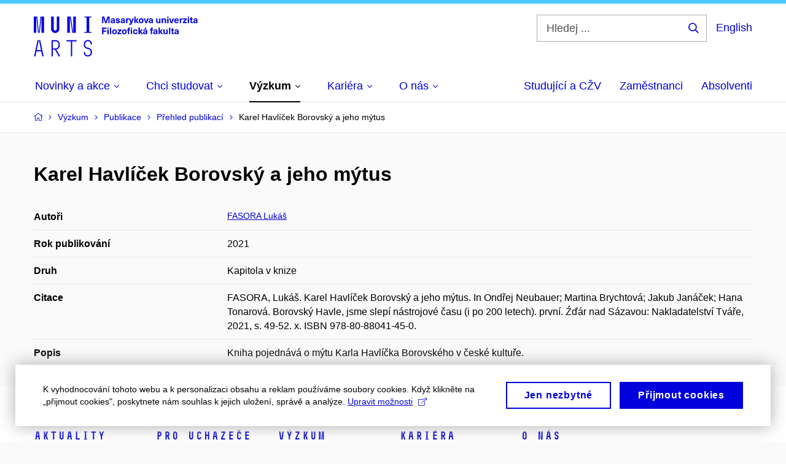

--- FILE ---
content_type: text/html; charset=utf-8
request_url: https://www.phil.muni.cz/vyzkum/publikace/prehled/1772925
body_size: 17137
content:


<!doctype html>
<!--[if lte IE 9]>    <html lang="cs" class="old-browser no-js no-touch"> <![endif]-->
<!--[if IE 9 ]>    <html lang="cs" class="ie9 no-js no-touch"> <![endif]-->
<!--[if (gt IE 9)|!(IE)]><!-->
<html class="no-js" lang="cs">
<!--<![endif]-->
<head>
    

<meta charset="utf-8" />
<meta name="viewport" content="width=device-width, initial-scale=1.0">

    <meta name="robots" content="noindex, follow">

<title>Karel Havlíček Borovský a jeho mýtus | Filozofická fakulta MU</title>

<meta name="twitter:site" content="@muni_cz">
<meta name="twitter:card" content="summary">

    <meta name="author" content="Masarykova univerzita" />
    <meta name="description" content="Filozofická fakulta Masarykovy univerzity je jednou z desíti fakult Masarykovy univerzity. Zároveň je též jednou ze čtyř nejstarších fakult, jež vznikly při založení Masarykovy univerzity v roce 1919." />
    <meta name="twitter:title" content="Karel Havlíček Borovský a jeho mýtus | Filozofická fakulta MU" />
    <meta property="og:title" content="Karel Havlíček Borovský a jeho mýtus | Filozofická fakulta MU" />
    <meta name="twitter:description" content="Filozofická fakulta Masarykovy univerzity je jednou z desíti fakult Masarykovy univerzity. Zároveň je též jednou ze čtyř nejstarších fakult, jež vznikly při založení Masarykovy univerzity v roce 1919." />
    <meta property="og:description" content="Filozofická fakulta Masarykovy univerzity je jednou z desíti fakult Masarykovy univerzity. Zároveň je též jednou ze čtyř nejstarších fakult, jež vznikly při založení Masarykovy univerzity v roce 1919." />
    <meta property="og:image" content="https://cdn.muni.cz/media/3124870/logo_socialni_site.png?upscale=false&width=1200" />
    <meta name="twitter:image" content="https://cdn.muni.cz/media/3124870/logo_socialni_site.png?upscale=false&width=1200" />
    <meta property="og:url" content="https://www.phil.muni.cz/vyzkum/publikace/prehled/1772925" />
    <meta property="og:site_name" content="Filozofická fakulta MU" />


            <link rel="stylesheet" type="text/css" href="https://cdn.muni.cz/css/MuniWeb/MuniWeb_FF/style.0457dc59eefea0f0f2e3.css" />
<script type="text/javascript" nonce="2982a4dc-ecf2-4c07-bdd7-93f372656458">/*! For license information please see muniweb-critical.f2b8e652ef8f9f2a5db3.js.LICENSE.txt */
!function(){function e(n){return e="function"==typeof Symbol&&"symbol"==typeof Symbol.iterator?function(e){return typeof e}:function(e){return e&&"function"==typeof Symbol&&e.constructor===Symbol&&e!==Symbol.prototype?"symbol":typeof e},e(n)}!function(n,t){function o(n,t){return e(n)===t}function i(){return"function"!=typeof t.createElement?t.createElement(arguments[0]):u?t.createElementNS.call(t,"http://www.w3.org/2000/svg",arguments[0]):t.createElement.apply(t,arguments)}function a(){var e=t.body;return e||((e=i(u?"svg":"body")).fake=!0),e}var s=[],c=[],r={_version:"3.3.1",_config:{classPrefix:"",enableClasses:!0,enableJSClass:!0,usePrefixes:!0},_q:[],on:function(e,n){var t=this;setTimeout((function(){n(t[e])}),0)},addTest:function(e,n,t){c.push({name:e,fn:n,options:t})},addAsyncTest:function(e){c.push({name:null,fn:e})}},l=function(){};l.prototype=r,l=new l;var d=t.documentElement,u="svg"===d.nodeName.toLowerCase(),f=r._config.usePrefixes?" -webkit- -moz- -o- -ms- ".split(" "):["",""];r._prefixes=f;var m=r.testStyles=function(e,n,o,s){var c,r,l,u,f="modernizr",m=i("div"),p=a();if(parseInt(o,10))for(;o--;)(l=i("div")).id=s?s[o]:f+(o+1),m.appendChild(l);return(c=i("style")).type="text/css",c.id="s"+f,(p.fake?p:m).appendChild(c),p.appendChild(m),c.styleSheet?c.styleSheet.cssText=e:c.appendChild(t.createTextNode(e)),m.id=f,p.fake&&(p.style.background="",p.style.overflow="hidden",u=d.style.overflow,d.style.overflow="hidden",d.appendChild(p)),r=n(m,e),p.fake?(p.parentNode.removeChild(p),d.style.overflow=u,d.offsetHeight):m.parentNode.removeChild(m),!!r};l.addTest("touch",(function(){var e;if("ontouchstart"in n||n.DocumentTouch&&t instanceof DocumentTouch)e=!0;else{var o=["@media (",f.join("touch-enabled),("),"heartz",")","{#modernizr{top:9px;position:absolute}}"].join("");m(o,(function(n){e=9===n.offsetTop}))}return e})),function(){var e,n,t,i,a,r;for(var d in c)if(c.hasOwnProperty(d)){if(e=[],(n=c[d]).name&&(e.push(n.name.toLowerCase()),n.options&&n.options.aliases&&n.options.aliases.length))for(t=0;t<n.options.aliases.length;t++)e.push(n.options.aliases[t].toLowerCase());for(i=o(n.fn,"function")?n.fn():n.fn,a=0;a<e.length;a++)1===(r=e[a].split(".")).length?l[r[0]]=i:(!l[r[0]]||l[r[0]]instanceof Boolean||(l[r[0]]=new Boolean(l[r[0]])),l[r[0]][r[1]]=i),s.push((i?"":"no-")+r.join("-"))}}(),function(e){var n=d.className,t=l._config.classPrefix||"";if(u&&(n=n.baseVal),l._config.enableJSClass){var o=new RegExp("(^|\\s)"+t+"no-js(\\s|$)");n=n.replace(o,"$1"+t+"js$2")}l._config.enableClasses&&(n+=" "+t+e.join(" "+t),u?d.className.baseVal=n:d.className=n)}(s),delete r.addTest,delete r.addAsyncTest;for(var p=0;p<l._q.length;p++)l._q[p]();n.Modernizr=l}(window,document),(navigator.maxTouchPoints>0||navigator.msMaxTouchPoints>0)&&(document.documentElement.className=document.documentElement.className.replace("no-touch","touch"))}(),function(e){e.oneTimeEvent=function(e,n,t){(t=t||document).addEventListener(e,(function t(o){return document.removeEventListener(e,t),n(o)}),!1)},e.isDocumentReady=!1,document.addEventListener("DocumentReady",(function(){e.isDocumentReady=!0})),e.elementReady=function(n,t){e.isDocumentReady?e.oneTimeEvent("ElementsReady."+n,t):e.oneTimeEvent("DocumentReady",t)},e.elementsReady=function(e,n){var t=function(o){e(o),!1!==n&&document.removeEventListener("ElementsReady",t)};document.addEventListener("ElementsReady",t,!1)},e.documentReady=function(e){document.addEventListener("DocumentReady",e,!1)};var n={};e.dictionary=function(e,t){if(null==t)return n[e];n[e]=t};var t={};e.items=function(e,n){if(null==n)return t[e];t[e]=n}}(window.Page=window.Page||{}),window.addEventListener("mc-consent",(function(e){e.detail.includes("mc-analytics")&&window.clarity&&window.clarity("consent")}));</script>


<script nonce="2982a4dc-ecf2-4c07-bdd7-93f372656458" data-gtm>
        window.gtm = {'data':{'code':{'v':'2.1'},'page':{'locale':'cs','title':'Karel Havlíček Borovský a jeho mýtus'},'user':{'ip':'3.133.87.0'}},'trail':{'page.trail':'Výzkum/Publikace/Přehled publikací/Detail'}};
    window.dataLayer = window.dataLayer || [];
    dataLayer.push(window.gtm.data);
    dataLayer.push(window.gtm.trail);
    dataLayer.push({'event':'page'});
</script><script nonce="2982a4dc-ecf2-4c07-bdd7-93f372656458">window.dataLayer = window.dataLayer || [];function gtag() { dataLayer.push(arguments); }gtag('consent', 'default', {'analytics_storage': 'denied','ad_user_data': 'denied','ad_personalization': 'denied','ad_storage': 'denied',});</script>
<script nonce="2982a4dc-ecf2-4c07-bdd7-93f372656458" type="text/plain" class="mc-analytics mc-marketing">
    (function(w,d,s,l,i){w[l]=w[l]||[];w[l].push({'gtm.start':
    new Date().getTime(),event:'gtm.js'});var f=d.getElementsByTagName(s)[0],
    j=d.createElement(s),dl=l!='dataLayer'?'&l='+l:'';j.async=true;j.src=
    'https://www.googletagmanager.com/gtm.js?id='+i+dl;var n=d.querySelector('[nonce]');
    n&&j.setAttribute('nonce',n.nonce||n.getAttribute('nonce'));f.parentNode.insertBefore(j,f);
    })(window,document,'script','dataLayer','GTM-NBHSDR7');</script><script nonce="2982a4dc-ecf2-4c07-bdd7-93f372656458" type="text/plain" class="mc-analytics">
    var _mtm = _mtm || [];
    _mtm.push({ 'mtm.startTime': (new Date().getTime()), 'event': 'mtm.Start' });
    var d = document, g = d.createElement('script'), s = d.getElementsByTagName('script')[0];
    g.type = 'text/javascript'; g.async = true; g.defer = true; g.src = 'https://www.phil.muni.cz/matomo/js/container_XbxJwPmx.js'; s.parentNode.insertBefore(g, s);
</script>
<script nonce="2982a4dc-ecf2-4c07-bdd7-93f372656458">window.dataLayer = window.dataLayer || [];function gtag() { dataLayer.push(arguments); }gtag('consent', 'default', {'analytics_storage': 'denied','ad_user_data': 'denied','ad_personalization': 'denied','ad_storage': 'denied',});</script>        <script nonce="2982a4dc-ecf2-4c07-bdd7-93f372656458" type="text/javascript" async src="https://www.googletagmanager.com/gtag/js?id=G-XF8V8DJ5ZH"></script>
        <script nonce="2982a4dc-ecf2-4c07-bdd7-93f372656458" type="text/javascript">
            gtag('js', new Date());

            

            gtag('set', { 'send_page_view': true });

            gtag('config', 'G-XF8V8DJ5ZH', {
                'cookie_domain': 'www.phil.muni.cz',
                'anonymize_ip': true
            });
        </script>
        <script nonce="2982a4dc-ecf2-4c07-bdd7-93f372656458" type="text/javascript">
            (function (c, l, a, r, i, t, y) {
                c[a] = c[a] || function () { (c[a].q = c[a].q || []).push(arguments) };
                t = l.createElement(r); t.async = 1; t.src = "https://www.clarity.ms/tag/" + i;
                y = l.getElementsByTagName(r)[0]; y.parentNode.insertBefore(t, y);
            })(window, document, "clarity", "script", "qfwkdxei9u");
        </script>
    

<script nonce="2982a4dc-ecf2-4c07-bdd7-93f372656458" type="text/javascript" class="mc-analytics">
    var _paq = window._paq = window._paq || [];
    
        _paq.push(['disableCookies']);
        _paq.push(['trackPageView']);
    (function() {
    var u="//analytics-test.ics.muni.cz:3500";
    _paq.push(['setTrackerUrl', u+'matomo.php']);
    _paq.push(['setSiteId', '619']);
    var d=document, g=d.createElement('script'), s=d.getElementsByTagName('script')[0];
    g.type='text/javascript'; g.async=true; g.src=u+'matomo.js'; s.parentNode.insertBefore(g,s);
    })();
</script>        <script nonce="2982a4dc-ecf2-4c07-bdd7-93f372656458" type="text/plain" class="mc-marketing">
            !function (f, b, e, v, n, t, s) {
                if (f.fbq) return; n = f.fbq = function () {
                    n.callMethod ?
                    n.callMethod.apply(n, arguments) : n.queue.push(arguments)
                }; if (!f._fbq) f._fbq = n;
                n.push = n; n.loaded = !0; n.version = '2.0'; n.queue = []; t = b.createElement(e); t.async = !0;
                t.src = v; s = b.getElementsByTagName(e)[0]; s.parentNode.insertBefore(t, s)
            }(window,
                document, 'script', 'https://connect.facebook.net/en_US/fbevents.js');
            fbq('init', '136551523368032');
            fbq('track', 'PageView');
        </script>





<link rel="shortcut icon" type="image/x-icon" href="https://cdn.muni.cz/media/3118484/210000.ico" />

    <link rel="canonical" href="https://www.muni.cz/vyzkum/publikace/1772925" />


        <meta name="citation_title" content="Karel Havl&#237;ček Borovsk&#253; a jeho m&#253;tus" />
        <meta name="citation_author" content="Fasora,  Luk&#225;š" />
        <meta name="citation_date" content="2021" />
        <meta name="citation_isbn" content="978-80-88041-45-0" />
        <meta name="citation_publisher" content="Nakladatelstv&#237; Tv&#225;ře" />
        <meta name="citation_keywords" content="Karekl Havl&#237;ček Borovsk&#253;; myth; modern history" />
        <meta name="citation_abstract" content="Kniha pojedn&#225;v&#225; o m&#253;tu Karla Havl&#237;čka Borovsk&#233;ho v česk&#233; kultuře." />






    
</head>

<body>
            <p class="menu-accessibility">
            <a title="Přej&#237;t k obsahu (Kl&#225;vesov&#225; zkratka: Alt + 2)" accesskey="2" href="#main">
                Přej&#237;t k obsahu
            </a>
            <span class="hide">|</span>
            <a href="#menu-main">Přej&#237;t k hlavn&#237;mu menu</a>
                <span class="hide">|</span>
                <a href="#form-search">Přej&#237;t k vyhled&#225;v&#225;n&#237;</a>
        </p>

    
    


            <header class="header">
                <div class="header__wrap">
                    <div class="row-main">
                            <p class="header__logo" role="banner">
                                        <a href="/" title="Homepage webu">
<svg width="267" height="68" viewBox="0 0 267 68"><path fill="#0000dc" d="M-0.06,3l0,26.6l4.14,0l0,-26.6zm4.29,0l2.59,26.6l1.4,0l-2.58,-26.6zm6.73,0l-2.58,26.6l1.4,0l2.59,-26.6zm1.56,0l0,26.6l4.18,0l0,-26.6zm15.69,0l0,20.48c0,3.57,3.23,6.35,6.69,6.35c3.46,0,6.69,-2.78,6.69,-6.35l0,-20.48l-4.18,0l0,20.33c0,1.44,-1.29,2.47,-2.51,2.47c-1.22,0,-2.51,-1.03,-2.51,-2.47l0,-20.33zm26.26,0l0,26.6l4.18,0l0,-26.6zm4.33,0l3.95,26.6l1.45,0l-3.95,-26.6zm5.55,0l0,26.6l4.18,0l0,-26.6zm18.05,25.12l0,1.48l11.36,0l0,-1.48l-3.61,0l0,-23.64l3.61,0l0,-1.48l-11.36,0l0,1.48l3.57,0l0,23.64z"></path><path fill="#0000dc" d="M6.21,41.5l-5.74,26.6l2.13,0l1.79,-8.4l7.75,0l1.82,8.4l2.13,0l-5.66,-26.6l-2.05,0l3.42,16.3l-7.07,0l3.49,-16.3zm22.72,0l0,26.6l2.06,0l0,-11.25l3.45,0l6.31,11.25l2.36,0l-6.5,-11.48c3.12,-0.26,5.59,-2.88,5.59,-6.11l0,-2.66c0,-3.46,-2.89,-6.35,-6.35,-6.35zm6.73,13.41l-4.67,0l0,-11.51l4.67,0c2.43,0,4.52,1.98,4.52,4.48l0,2.4c0,2.73,-1.97,4.63,-4.52,4.63zm24.81,-11.51l0,24.7l2.06,0l0,-24.7l7.1,0l0,-1.9l-16.26,0l0,1.9zm27.63,24.93c3.65,0,6.57,-2.59,6.57,-6.35l0,-1.63c0,-4.33,-3.64,-5.82,-6.15,-6.39c-2.32,-0.53,-4.94,-1.4,-4.94,-4.52l0,-1.78c0,-2.47,2.13,-4.41,4.52,-4.41c2.36,0,4.52,1.94,4.52,4.41l0,0.95l2.05,0l0,-0.99c0,-3.65,-2.92,-6.35,-6.57,-6.35c-3.65,0,-6.57,2.7,-6.57,6.35l0,1.82c0,4.45,3.76,5.85,6.08,6.39c2.43,0.53,5.01,1.4,5.01,4.56l0,1.55c0,2.47,-2.13,4.41,-4.48,4.41c-2.4,0,-4.56,-1.94,-4.56,-4.41l0,-0.87l-2.05,0l0,0.91c0,3.76,2.92,6.35,6.57,6.35z"></path><path fill="#0000dc" d="M123.53,13.69l0,-10.68l-3.54,0l-1.55,4.9c-0.4,1.29,-0.76,2.63,-1.05,3.93l-0.03,0c-0.28,-1.3,-0.64,-2.64,-1.05,-3.93l-1.54,-4.9l-3.54,0l0,10.68l2.11,0l0,-5.31c0,-1.34,-0.03,-2.67,-0.09,-4.01l0.03,0c0.35,1.31,0.74,2.64,1.14,3.93l1.7,5.39l2.52,0l1.69,-5.39c0.41,-1.29,0.8,-2.62,1.14,-3.93l0.03,0c-0.06,1.34,-0.09,2.67,-0.09,4.01l0,5.31zm5.24,-7.86c-2.18,0,-3.23,1.17,-3.3,2.62l2.04,0c0.03,-0.72,0.47,-1.15,1.26,-1.15c0.73,0,1.24,0.39,1.24,1.35l0,0.27c-0.48,0.03,-1.33,0.12,-1.9,0.21c-2.21,0.34,-2.96,1.18,-2.96,2.43c0,1.32,0.98,2.31,2.6,2.31c1.05,0,1.9,-0.39,2.47,-1.2l0.03,0c0,0.37,0.03,0.7,0.11,1.02l1.89,0c-0.14,-0.51,-0.22,-1.13,-0.22,-2.09l0,-2.76c0,-1.99,-1.1,-3.01,-3.26,-3.01zm1.24,4.65c0,0.69,-0.07,1.09,-0.43,1.45c-0.3,0.3,-0.77,0.44,-1.2,0.44c-0.74,0,-1.13,-0.39,-1.13,-0.96c0,-0.62,0.36,-0.9,1.23,-1.05c0.45,-0.08,1.08,-0.14,1.53,-0.17zm6.81,-4.65c-1.89,0,-3.15,0.97,-3.15,2.34c0,1.77,1.36,2.07,2.64,2.4c1.19,0.31,1.75,0.45,1.75,1.11c0,0.45,-0.37,0.73,-1.1,0.73c-0.87,0,-1.34,-0.43,-1.34,-1.2l-2.13,0c0,1.85,1.31,2.72,3.42,2.72c2.07,0,3.36,-0.96,3.36,-2.39c0,-1.86,-1.5,-2.2,-2.86,-2.56c-1.16,-0.3,-1.64,-0.44,-1.64,-0.98c0,-0.43,0.36,-0.7,1.04,-0.7c0.75,0,1.19,0.33,1.19,1.11l2.02,0c0,-1.7,-1.21,-2.58,-3.2,-2.58zm8.23,0c-2.17,0,-3.22,1.17,-3.3,2.62l2.04,0c0.03,-0.72,0.48,-1.15,1.26,-1.15c0.74,0,1.25,0.39,1.25,1.35l0,0.27c-0.48,0.03,-1.34,0.12,-1.91,0.21c-2.2,0.34,-2.95,1.18,-2.95,2.43c0,1.32,0.97,2.31,2.59,2.31c1.05,0,1.91,-0.39,2.48,-1.2l0.03,0c0,0.37,0.03,0.7,0.1,1.02l1.89,0c-0.13,-0.51,-0.21,-1.13,-0.21,-2.09l0,-2.76c0,-1.99,-1.11,-3.01,-3.27,-3.01zm1.25,4.65c0,0.69,-0.08,1.09,-0.44,1.45c-0.3,0.3,-0.76,0.44,-1.2,0.44c-0.73,0,-1.12,-0.39,-1.12,-0.96c0,-0.62,0.36,-0.9,1.23,-1.05c0.45,-0.08,1.08,-0.14,1.53,-0.17zm8.02,-4.53c-0.9,0,-1.57,0.37,-2.08,1.2l-0.03,0l0,-1.08l-1.93,0l0,7.62l2.1,0l0,-3.6c0,-1.5,0.68,-2.31,1.97,-2.31c0.21,0,0.43,0.03,0.66,0.07l0,-1.81c-0.2,-0.06,-0.48,-0.09,-0.69,-0.09zm8.48,0.12l-2.16,0l-0.83,2.55c-0.34,1.05,-0.62,2.13,-0.88,3.19l-0.03,0c-0.24,-1.06,-0.52,-2.14,-0.84,-3.19l-0.78,-2.55l-2.25,0l2.16,6.19c0.3,0.86,0.36,1.1,0.36,1.38c0,0.75,-0.55,1.23,-1.39,1.23c-0.32,0,-0.61,-0.04,-0.82,-0.12l0,1.68c0.32,0.08,0.72,0.12,1.1,0.12c1.9,0,2.86,-0.67,3.63,-2.82zm8.19,7.62l-3.21,-4.11l2.89,-3.51l-2.36,0l-2.47,3.07l-0.03,0l0,-6.13l-2.09,0l0,10.68l2.09,0l0,-3.57l0.03,0l2.55,3.57zm3.89,-7.86c-2.39,0,-3.9,1.57,-3.9,4.05c0,2.47,1.51,4.05,3.9,4.05c2.38,0,3.9,-1.58,3.9,-4.05c0,-2.48,-1.52,-4.05,-3.9,-4.05zm0,1.62c1.03,0,1.69,0.94,1.69,2.43c0,1.48,-0.66,2.43,-1.69,2.43c-1.04,0,-1.7,-0.95,-1.7,-2.43c0,-1.49,0.66,-2.43,1.7,-2.43zm9.52,6.24l2.57,-7.62l-2.19,0l-0.89,3c-0.31,1.08,-0.6,2.19,-0.84,3.3l-0.03,0c-0.24,-1.11,-0.52,-2.22,-0.84,-3.3l-0.88,-3l-2.19,0l2.56,7.62zm6.27,-7.86c-2.17,0,-3.22,1.17,-3.3,2.62l2.04,0c0.03,-0.72,0.48,-1.15,1.26,-1.15c0.74,0,1.25,0.39,1.25,1.35l0,0.27c-0.48,0.03,-1.34,0.12,-1.91,0.21c-2.2,0.34,-2.95,1.18,-2.95,2.43c0,1.32,0.97,2.31,2.59,2.31c1.05,0,1.91,-0.39,2.48,-1.2l0.03,0c0,0.37,0.03,0.7,0.1,1.02l1.89,0c-0.13,-0.51,-0.21,-1.13,-0.21,-2.09l0,-2.76c0,-1.99,-1.11,-3.01,-3.27,-3.01zm1.25,4.65c0,0.69,-0.08,1.09,-0.44,1.45c-0.3,0.3,-0.76,0.44,-1.2,0.44c-0.73,0,-1.12,-0.39,-1.12,-0.96c0,-0.62,0.36,-0.9,1.23,-1.05c0.45,-0.08,1.08,-0.14,1.53,-0.17zm10.15,3.39c0.98,0,1.74,-0.47,2.24,-1.14l0.03,0l0,0.96l1.96,0l0,-7.62l-2.1,0l0,4.08c0,1.38,-0.63,2.07,-1.5,2.07c-0.82,0,-1.33,-0.53,-1.33,-1.68l0,-4.47l-2.1,0l0,4.68c0,2.07,1.09,3.12,2.8,3.12zm10.5,-7.98c-0.97,0,-1.74,0.46,-2.23,1.14l-0.03,0l0,-0.96l-1.97,0l0,7.62l2.1,0l0,-4.08c0,-1.38,0.63,-2.07,1.5,-2.07c0.83,0,1.34,0.52,1.34,1.68l0,4.47l2.1,0l0,-4.68c0,-2.07,-1.1,-3.12,-2.81,-3.12zm6.87,-1.08l0,-1.8l-2.1,0l0,1.8zm0,8.88l0,-7.62l-2.1,0l0,7.62zm6.21,0l2.57,-7.62l-2.19,0l-0.89,3c-0.31,1.08,-0.6,2.19,-0.84,3.3l-0.03,0c-0.24,-1.11,-0.52,-2.22,-0.84,-3.3l-0.88,-3l-2.19,0l2.56,7.62zm6.69,-1.25c-0.9,0,-1.66,-0.55,-1.72,-2.13l5.47,0c0,-0.84,-0.07,-1.42,-0.24,-1.95c-0.48,-1.54,-1.77,-2.53,-3.52,-2.53c-2.39,0,-3.78,1.74,-3.78,3.99c0,2.43,1.39,4.11,3.79,4.11c2.03,0,3.35,-1.16,3.65,-2.55l-2.15,0c-0.1,0.61,-0.66,1.06,-1.5,1.06zm-0.01,-5.13c0.84,0,1.53,0.53,1.66,1.68l-3.33,0c0.17,-1.15,0.81,-1.68,1.67,-1.68zm9.36,-1.36c-0.91,0,-1.58,0.37,-2.09,1.2l-0.03,0l0,-1.08l-1.93,0l0,7.62l2.1,0l0,-3.6c0,-1.5,0.69,-2.31,1.98,-2.31c0.21,0,0.42,0.03,0.66,0.07l0,-1.81c-0.21,-0.06,-0.48,-0.09,-0.69,-0.09zm7.5,1.83l0,-1.71l-6.13,0l0,1.65l3.59,0l0,0.03l-3.74,4.23l0,1.71l6.43,0l0,-1.65l-3.89,0l0,-0.03zm3.69,-2.97l0,-1.8l-2.1,0l0,1.8zm0,8.88l0,-7.62l-2.1,0l0,7.62zm5.45,-1.58c-0.71,0,-0.99,-0.33,-0.99,-1.17l0,-3.31l1.46,0l0,-1.56l-1.46,0l0,-1.98l-2.1,0l0,1.98l-1.23,0l0,1.56l1.23,0l0,3.69c0,1.77,0.77,2.47,2.52,2.47c0.37,0,0.83,-0.06,1.12,-0.15l0,-1.6c-0.14,0.04,-0.35,0.07,-0.55,0.07zm4.92,-6.28c-2.17,0,-3.22,1.17,-3.3,2.62l2.05,0c0.02,-0.72,0.48,-1.15,1.25,-1.15c0.74,0,1.25,0.39,1.25,1.35l0,0.27c-0.48,0.03,-1.33,0.12,-1.9,0.21c-2.21,0.34,-2.96,1.18,-2.96,2.43c0,1.32,0.98,2.31,2.6,2.31c1.05,0,1.9,-0.39,2.47,-1.2l0.03,0c0,0.37,0.03,0.7,0.11,1.02l1.89,0c-0.14,-0.51,-0.22,-1.13,-0.22,-2.09l0,-2.76c0,-1.99,-1.1,-3.01,-3.27,-3.01zm1.25,4.65c0,0.69,-0.07,1.09,-0.44,1.45c-0.3,0.3,-0.76,0.44,-1.19,0.44c-0.74,0,-1.13,-0.39,-1.13,-0.96c0,-0.62,0.36,-0.9,1.23,-1.05c0.45,-0.08,1.08,-0.14,1.53,-0.17z"></path><path fill="#0000dc" d="M118.36,22.9l0,-1.89l-7.13,0l0,10.68l2.21,0l0,-3.99l4.54,0l0,-1.89l-4.54,0l0,-2.91zm3.52,-0.09l0,-1.8l-2.1,0l0,1.8zm0,8.88l0,-7.62l-2.1,0l0,7.62zm4.14,0l0,-10.68l-2.1,0l0,10.68zm5.45,-7.86c-2.39,0,-3.9,1.57,-3.9,4.05c0,2.47,1.51,4.05,3.9,4.05c2.38,0,3.9,-1.58,3.9,-4.05c0,-2.48,-1.52,-4.05,-3.9,-4.05zm0,1.62c1.03,0,1.69,0.94,1.69,2.43c0,1.48,-0.66,2.43,-1.69,2.43c-1.04,0,-1.7,-0.95,-1.7,-2.43c0,-1.49,0.66,-2.43,1.7,-2.43zm11.05,0.33l0,-1.71l-6.12,0l0,1.65l3.59,0l0,0.03l-3.74,4.23l0,1.71l6.42,0l0,-1.65l-3.88,0l0,-0.03zm4.88,-1.95c-2.39,0,-3.9,1.57,-3.9,4.05c0,2.47,1.51,4.05,3.9,4.05c2.38,0,3.89,-1.58,3.89,-4.05c0,-2.48,-1.51,-4.05,-3.89,-4.05zm0,1.62c1.03,0,1.69,0.94,1.69,2.43c0,1.48,-0.66,2.43,-1.69,2.43c-1.04,0,-1.7,-0.95,-1.7,-2.43c0,-1.49,0.66,-2.43,1.7,-2.43zm9.01,-3c0.13,0,0.28,0.01,0.37,0.04l0,-1.48c-0.25,-0.06,-0.67,-0.12,-1.03,-0.12c-1.64,0,-2.52,0.82,-2.52,2.49l0,0.69l-1.26,0l0,1.56l1.26,0l0,6.06l2.07,0l0,-6.06l1.44,0l0,-1.56l-1.44,0l0,-0.44c0,-0.86,0.37,-1.18,1.11,-1.18zm3.65,0.36l0,-1.8l-2.1,0l0,1.8zm0,8.88l0,-7.62l-2.1,0l0,7.62zm5.38,-7.86c-2.33,0,-3.84,1.59,-3.84,4.05c0,2.46,1.51,4.05,3.84,4.05c2.05,0,3.44,-1.29,3.6,-3.23l-2.21,0c-0.06,0.99,-0.6,1.61,-1.41,1.61c-1.01,0,-1.63,-0.93,-1.63,-2.43c0,-1.5,0.62,-2.43,1.63,-2.43c0.81,0,1.35,0.55,1.43,1.45l2.19,0c-0.16,-1.78,-1.55,-3.07,-3.6,-3.07zm12.36,7.86l-3.21,-4.11l2.89,-3.51l-2.36,0l-2.46,3.07l-0.03,0l0,-6.13l-2.1,0l0,10.68l2.1,0l0,-3.57l0.03,0l2.54,3.57zm3.95,-8.49l2.09,-2.19l-2.59,0l-1.16,2.19zm-0.29,0.63c-2.17,0,-3.22,1.17,-3.3,2.62l2.04,0c0.03,-0.72,0.48,-1.15,1.26,-1.15c0.74,0,1.25,0.39,1.25,1.35l0,0.27c-0.48,0.03,-1.34,0.12,-1.91,0.21c-2.21,0.34,-2.96,1.18,-2.96,2.43c0,1.32,0.98,2.31,2.6,2.31c1.05,0,1.9,-0.39,2.48,-1.2l0.03,0c0,0.37,0.03,0.7,0.1,1.02l1.89,0c-0.13,-0.51,-0.21,-1.13,-0.21,-2.09l0,-2.76c0,-1.99,-1.11,-3.01,-3.27,-3.01zm1.25,4.65c0,0.69,-0.08,1.09,-0.44,1.45c-0.3,0.3,-0.76,0.44,-1.2,0.44c-0.73,0,-1.12,-0.39,-1.12,-0.96c0,-0.62,0.36,-0.9,1.23,-1.05c0.45,-0.08,1.08,-0.14,1.53,-0.17zm10.99,-6.03c0.14,0,0.29,0.01,0.38,0.04l0,-1.48c-0.26,-0.06,-0.68,-0.12,-1.04,-0.12c-1.63,0,-2.52,0.82,-2.52,2.49l0,0.69l-1.26,0l0,1.56l1.26,0l0,6.06l2.07,0l0,-6.06l1.44,0l0,-1.56l-1.44,0l0,-0.44c0,-0.86,0.38,-1.18,1.11,-1.18zm4.32,1.38c-2.17,0,-3.22,1.17,-3.3,2.62l2.04,0c0.03,-0.72,0.48,-1.15,1.26,-1.15c0.74,0,1.25,0.39,1.25,1.35l0,0.27c-0.48,0.03,-1.34,0.12,-1.91,0.21c-2.2,0.34,-2.95,1.18,-2.95,2.43c0,1.32,0.97,2.31,2.59,2.31c1.05,0,1.91,-0.39,2.48,-1.2l0.03,0c0,0.37,0.03,0.7,0.1,1.02l1.89,0c-0.13,-0.51,-0.21,-1.13,-0.21,-2.09l0,-2.76c0,-1.99,-1.11,-3.01,-3.27,-3.01zm1.25,4.65c0,0.69,-0.08,1.09,-0.44,1.45c-0.3,0.3,-0.76,0.44,-1.2,0.44c-0.73,0,-1.12,-0.39,-1.12,-0.96c0,-0.62,0.36,-0.9,1.23,-1.05c0.45,-0.08,1.08,-0.14,1.53,-0.17zm11.25,3.21l-3.21,-4.11l2.89,-3.51l-2.37,0l-2.46,3.07l-0.03,0l0,-6.13l-2.1,0l0,10.68l2.1,0l0,-3.57l0.03,0l2.55,3.57zm3.37,0.18c0.98,0,1.74,-0.47,2.24,-1.14l0.03,0l0,0.96l1.96,0l0,-7.62l-2.1,0l0,4.08c0,1.38,-0.63,2.07,-1.5,2.07c-0.82,0,-1.33,-0.53,-1.33,-1.68l0,-4.47l-2.1,0l0,4.68c0,2.07,1.09,3.12,2.8,3.12zm8.37,-0.18l0,-10.68l-2.1,0l0,10.68zm5.46,-1.58c-0.72,0,-0.99,-0.33,-0.99,-1.17l0,-3.31l1.46,0l0,-1.56l-1.46,0l0,-1.98l-2.1,0l0,1.98l-1.23,0l0,1.56l1.23,0l0,3.69c0,1.77,0.77,2.47,2.52,2.47c0.36,0,0.83,-0.06,1.11,-0.15l0,-1.6c-0.13,0.04,-0.34,0.07,-0.54,0.07zm4.92,-6.28c-2.17,0,-3.22,1.17,-3.3,2.62l2.04,0c0.03,-0.72,0.48,-1.15,1.26,-1.15c0.74,0,1.25,0.39,1.25,1.35l0,0.27c-0.48,0.03,-1.34,0.12,-1.91,0.21c-2.2,0.34,-2.95,1.18,-2.95,2.43c0,1.32,0.97,2.31,2.59,2.31c1.05,0,1.91,-0.39,2.48,-1.2l0.03,0c0,0.37,0.03,0.7,0.1,1.02l1.89,0c-0.13,-0.51,-0.21,-1.13,-0.21,-2.09l0,-2.76c0,-1.99,-1.11,-3.01,-3.27,-3.01zm1.25,4.65c0,0.69,-0.08,1.09,-0.44,1.45c-0.3,0.3,-0.76,0.44,-1.2,0.44c-0.73,0,-1.12,-0.39,-1.12,-0.96c0,-0.62,0.36,-0.9,1.23,-1.05c0.45,-0.08,1.08,-0.14,1.53,-0.17z"></path><desc>Masarykova univerzita Filozofická fakulta</desc></svg>        </a>

                            </p>

                    <div class="header__side">
                        

                            <form id="form-search" action="/vyhledavani" class="header__search" role="search">
                                <fieldset>
                                    <p>
                                        <label for="search" class="header__search__label icon icon-search"><span class="vhide">Hledej ...</span></label>
                                        <span class="inp-fix inp-icon inp-icon--after">
                                            <input type="text" name="q" id="search" class="inp-text" placeholder="Hledej ..." data-hj-masked maxlength="200">
                                            <button type="submit" class="btn-icon icon icon-search">
                                                <span class="vhide">Hledej ...</span>
                                            </button>
                                        </span>
                                    </p>
                                </fieldset>
                            </form>
                        
    <div class="menu-lang">
        <p class="menu-lang__selected">
                <a href="/en/research/publishing-and-editorial-activities-of-the-faculty/overview-of-publishing-and-scientific-activities/1772925"
                   rel="alternate"
                   hreflang="en"
                   lang="en"
                   class="menu-lang__selected__link">
                    English
                </a>
        </p>
    </div>

                        
                        <!-- placeholder pro externí přihlášení (desktop) -->
                        <div class="user-menu-ext-std" style="display:none;"></div>                        


                        <nav class="menu-mobile" role="navigation">
                            <ul class="menu-mobile__list">
                                    <li class="menu-mobile__item">
                                        <a href="#" class="menu-mobile__link menu-mobile__link--search" aria-hidden="true">
                                            <span class="icon icon-search"></span>
                                        </a>
                                    </li>

                                
    <li class="menu-mobile__item">
            <div class="menu-lang">
                <p class="menu-lang__selected">
                        <a href="/en/research/publishing-and-editorial-activities-of-the-faculty/overview-of-publishing-and-scientific-activities/1772925"
                           rel="alternate"
                           hreflang="en"
                           lang="en"
                           class="menu-mobile__link menu-mobile__link--lang">
                            EN
                        </a>
                </p>
            </div>
    </li>

                                
                                <li class="user-menu-ext-mobile" style="display:none;"></li>



                                    <li class="menu-mobile__item">
                                        <a href="#" class="menu-mobile__link menu-mobile__link--burger">
                                            <span class="menu-mobile__burger"><span></span></span>
                                        </a>
                                    </li>
                            </ul>
                        </nav>

                    </div>

                            <nav id="menu-main" class="menu-primary" role="navigation">
                                <div class="menu-primary__holder">
                                    <div class="menu-primary__wrap">

    <ul class="menu-primary__list">
                    <li class="menu-primary__item with-submenu">
                        <span class="menu-primary__links">
                            <a href="/" class="menu-primary__link" >
 <span class="menu-primary__inner">Novinky a akce</span> 
                                    <span class="icon icon-angle-down"></span>
                            </a>
                                <a href="#" class="menu-primary__toggle icon icon-angle-down" aria-hidden="true"></a>
                        </span>
                            <div class="menu-submenu">
                                    <ul class="menu-submenu__list">
                    <li class="menu-submenu__item ">
                        <span class="">
                            <a href="/aktuality" class="menu-submenu__link" >
Aktuality
                            </a>
                        </span>
                    </li>
                    <li class="menu-submenu__item ">
                        <span class="">
                            <a href="/artefakt" class="menu-submenu__link" >
Podcast Artefakt
                            </a>
                        </span>
                    </li>
                    <li class="menu-submenu__item ">
                        <span class="">
                            <a href="/kalendar-akci" class="menu-submenu__link" >
Kalendář akcí
                            </a>
                        </span>
                    </li>
                    <li class="menu-submenu__item ">
                        <span class="">
                            <a href="/napsali-o-nas" class="menu-submenu__link" >
Napsali o nás
                            </a>
                        </span>
                    </li>
                    <li class="menu-submenu__item ">
                        <span class="">
                            <a href="/newslettery" class="menu-submenu__link" >
Newslettery
                            </a>
                        </span>
                    </li>
    </ul>

                            </div>
                    </li>
                <li class="menu-primary__item with-subbox">
                    <span class="menu-primary__links">
                            <span class="menu-primary__link">
                                <span class="menu-primary__inner">Chci studovat</span>
                                <span class="icon icon-angle-down"></span>
                            </span>
                        <a href="#" class="menu-primary__toggle icon icon-angle-down" aria-hidden="true"></a>
                    </span>
                    <div class="menu-subbox">
                        <a href="#" class="menu-subbox__close icon icon-chevron-left" aria-hidden="true"></a>
                        
            <div class="row-main ">
        <div class="grid">
        <div class="grid__cell size--l--4-12 size--m--6-12 ">
                        



        <div class="box-content no-a-underline u-mb-0">

    <p><a href="/pro-uchazece/bakalarske-studium" title="Bakalářské studium" data-udi="umb://document/40c9ef210c8a4285b352a6adcc799a19">Bakalářské studium</a></p>



        </div>

                        

    <div class="menu-subbox__box u-mt-0 u-mb-30">
            <ul class="menu-subbox__list">
            <li class="menu-subbox__item">

                <a href="/pro-uchazece/bakalarske-studium#studijni_nabidka" class="menu-submenu__link"  >
                    Co můžete studovat                </a>
                            </li>
            <li class="menu-subbox__item">

                <a href="/pro-uchazece/bakalarske-studium/jak-se-prihlasit" class="menu-submenu__link"  >
                    Jak se přihlásit                </a>
                            </li>
            <li class="menu-subbox__item">

                <a href="/pro-uchazece/bakalarske-studium/casto-kladene-dotazy" class="menu-submenu__link"  >
                    Často kladené dotazy                </a>
                            </li>
            <li class="menu-subbox__item">

                <a href="https://is.muni.cz/obchod/fakulta/phil/p_kurzy/" class="menu-submenu__link menu-submenu__link--external" target=&#39;_blank&#39; >
                    Příprava na přijímačky<span class="icon icon-external-link"></span>                </a>
                            </li>
    </ul>

    </div>



                        

<p class="btn-wrap">
        <a class="btn btn-primary btn-s" target="_blank" rel="noopener" href=https://is.muni.cz/prihlaska/>
            <span>
                                                Podat přihl&#225;šku
                                            </span>
        </a>
</p>


        </div>
        <div class="grid__cell size--l--4-12 size--m--6-12 ">
                        



        <div class="box-content no-a-underline u-mb-0">

    <p><a href="/pro-uchazece" title="Pro uchazeče" data-udi="umb://document/929171ffbbc3442a891f0a12f0d5026b">Další možnosti studia</a></p>



        </div>

                        

    <div class="menu-subbox__box u-mt-0">
            <ul class="menu-subbox__list">
            <li class="menu-subbox__item">

                <a href="/pro-uchazece/navazujici-magisterske-studium" class="menu-submenu__link"  >
                    Navazující magisterské studium                </a>
                            </li>
            <li class="menu-subbox__item">

                <a href="/pro-uchazece/doktorske-studium" class="menu-submenu__link"  >
                    Doktorské studium                </a>
                            </li>
            <li class="menu-subbox__item">

                <a href="/pro-uchazece/rigorozni-rizeni" class="menu-submenu__link"  >
                    Rigorózní řízení                </a>
                            </li>
            <li class="menu-subbox__item">

                <a href="/pro-uchazece/celozivotni-vzdelavani" class="menu-submenu__link"  >
                    Celoživotní vzdělávání                </a>
                            </li>
    </ul>

    </div>



        </div>
        <div class="grid__cell size--l--4-12 size--m--6-12 ">
                        



        <div class="box-content no-a-underline u-mb-0">

    <p>Mohlo by vás zajímat</p>



        </div>

                        

    <div class="menu-subbox__box u-mt-0">
            <ul class="menu-subbox__list">
            <li class="menu-subbox__item">

                <a href="/pro-uchazece/otevrena-fakulta" class="menu-submenu__link"  >
                    Dny otevřených dveří                </a>
                            </li>
            <li class="menu-subbox__item">

                <a href="https://knihomol.phil.muni.cz/assets/uc5e3nld4w/" class="menu-submenu__link menu-submenu__link--external" target=&#39;_blank&#39; >
                    Poradit se s chatbotkou Fifi<span class="icon icon-external-link"></span>                </a>
                            </li>
            <li class="menu-subbox__item">

                <a href="/aktuality/ptate-se-na-uplatneni-po-studiu-na-filozoficke-fakulte-zname-odpoved" class="menu-submenu__link"  >
                    Uplatnění po studiu                </a>
                            </li>
            <li class="menu-subbox__item">

                <a href="/aktuality/na-vysnenou-fakultu-se-muzete-dostat-i-bez-prijimacek-diky-soc" class="menu-submenu__link"  >
                    Středoškolská odborná činnost                </a>
                            </li>
    </ul>

    </div>



        </div>
        </div>
        </div>







                    </div>
                </li>
                    <li class="menu-primary__item with-submenu">
                        <span class="menu-primary__links">
                            <a href="/vyzkum" class="menu-primary__link is-active" >
 <span class="menu-primary__inner">Výzkum</span> 
                                    <span class="icon icon-angle-down"></span>
                            </a>
                                <a href="#" class="menu-primary__toggle icon icon-angle-down" aria-hidden="true"></a>
                        </span>
                            <div class="menu-submenu">
                                    <ul class="menu-submenu__list">
                    <li class="menu-submenu__item ">
                        <span class="">
                            <a href="/vyzkum" class="menu-submenu__link" >
Výzkum
                            </a>
                        </span>
                    </li>
                    <li class="menu-submenu__item ">
                        <span class="">
                            <a href="/vyzkum/resene-projekty" class="menu-submenu__link" >
Řešené projekty
                            </a>
                        </span>
                    </li>
                    <li class="menu-submenu__item ">
                        <span class="">
                            <a href="/vyzkum/zapojte-se-do-vyzkumu" class="menu-submenu__link" >
Zapojte se do výzkumu
                            </a>
                        </span>
                    </li>
                    <li class="menu-submenu__item ">
                        <span class="">
                            <a href="/vyzkum/habilitace-a-jmenovani" class="menu-submenu__link" >
Habilitační a jmenovací řízení
                            </a>
                        </span>
                    </li>
                    <li class="menu-submenu__item ">
                        <span class="">
                            <a href="/vyzkum/publikace" class="menu-submenu__link is-active" >
Publikační činnost
                            </a>
                        </span>
                    </li>
                    <li class="menu-submenu__item ">
                        <span class="">
                            <a href="/vyzkum/ceny-dekana" class="menu-submenu__link" >
Ceny děkana
                            </a>
                        </span>
                    </li>
    </ul>

                            </div>
                    </li>
                    <li class="menu-primary__item with-submenu">
                        <span class="menu-primary__links">
                            <a href="/kariera" class="menu-primary__link" >
 <span class="menu-primary__inner">Kariéra</span> 
                                    <span class="icon icon-angle-down"></span>
                            </a>
                                <a href="#" class="menu-primary__toggle icon icon-angle-down" aria-hidden="true"></a>
                        </span>
                            <div class="menu-submenu">
                                    <ul class="menu-submenu__list">
                    <li class="menu-submenu__item ">
                        <span class="">
                            <a href="/kariera" class="menu-submenu__link" >
Kariéra na FF MU
                            </a>
                        </span>
                    </li>
                    <li class="menu-submenu__item ">
                        <span class="">
                            <a href="/kariera/volna-pracovni-mista" class="menu-submenu__link" >
Volná pracovní místa
                            </a>
                        </span>
                    </li>
                    <li class="menu-submenu__item ">
                        <span class="">
                            <a href="/kariera/pravidla-vyberovych-rizeni" class="menu-submenu__link" >
Pravidla výběrových řízení
                            </a>
                        </span>
                    </li>
    </ul>

                            </div>
                    </li>
                    <li class="menu-primary__item with-submenu">
                        <span class="menu-primary__links">
                            <a href="/o-nas" class="menu-primary__link" >
 <span class="menu-primary__inner">O nás</span> 
                                    <span class="icon icon-angle-down"></span>
                            </a>
                                <a href="#" class="menu-primary__toggle icon icon-angle-down" aria-hidden="true"></a>
                        </span>
                            <div class="menu-submenu">
                                    <ul class="menu-submenu__list">
                    <li class="menu-submenu__item ">
                        <span class="">
                            <a href="/o-nas" class="menu-submenu__link" >
O nás
                            </a>
                        </span>
                    </li>
                    <li class="menu-submenu__item ">
                        <span class="">
                            <a href="/o-nas/organizacni-struktura" class="menu-submenu__link" >
Organizační struktura
                            </a>
                        </span>
                    </li>
                    <li class="menu-submenu__item ">
                        <span class="">
                            <a href="/o-nas/zamestnanci-fakulty" class="menu-submenu__link" >
Zaměstnanci fakulty
                            </a>
                        </span>
                    </li>
                    <li class="menu-submenu__item ">
                        <span class="">
                            <a href="/o-nas/nasi-absolventi" class="menu-submenu__link" >
Naši absolventi
                            </a>
                        </span>
                    </li>
                    <li class="menu-submenu__item ">
                        <span class="">
                            <a href="/o-nas/hrs4r-hr-award" class="menu-submenu__link" >
HRS4R / HR Award
                            </a>
                        </span>
                    </li>
                    <li class="menu-submenu__item ">
                        <span class="">
                            <a href="/o-nas/fakultni-skoly" class="menu-submenu__link" >
Fakultní školy
                            </a>
                        </span>
                    </li>
                    <li class="menu-submenu__item ">
                        <span class="">
                            <a href="https://is.muni.cz/obchod/fakulta/phil" class="menu-submenu__link"  target="_blank" rel="noopener">
Komerční služby
                            </a>
                        </span>
                    </li>
                    <li class="menu-submenu__item ">
                        <span class="">
                            <a href="/o-nas/kde-nas-najdete" class="menu-submenu__link" >
Kde nás najdete
                            </a>
                        </span>
                    </li>
                    <li class="menu-submenu__item ">
                        <span class="">
                            <a href="/o-nas/kontakt" class="menu-submenu__link" >
Kontakt
                            </a>
                        </span>
                    </li>
                    <li class="menu-submenu__item ">
                        <span class="">
                            <a href="/do/phil/uredni_deska/" class="menu-submenu__link"  target="_blank" rel="noopener">
Úřední deska
                            </a>
                        </span>
                    </li>
                    <li class="menu-submenu__item ">
                        <span class="">
                            <a href="/pro-media" class="menu-submenu__link" >
Pro média
                            </a>
                        </span>
                    </li>
    </ul>

                            </div>
                    </li>
    </ul>







<ul class="menu-header-secondary">
            <li class="menu-header-secondary__item">
                <a href="https://studuji.phil.muni.cz/" class="menu-header-secondary__link " target="_blank" rel="noopener">
                    Studující a CŽV
                </a>
            </li>
            <li class="menu-header-secondary__item">
                <a href="/zamestnanec" class="menu-header-secondary__link ">
                    Zaměstnanci
                </a>
            </li>
            <li class="menu-header-secondary__item">
                <a href="/absolventi" class="menu-header-secondary__link ">
                    Absolventi
                </a>
            </li>

    
</ul>                                    </div>
                                   
                                        <a href="#" class="menu-primary__title">
                                            <span></span>
                                            &nbsp;
                                        </a>
                                    
                                    <div class="menu-primary__main-toggle" aria-hidden="true"></div>
                                </div>
                            </nav>
                    </div>
                </div>
                





            </header>


    <main id="main" class="main">


<nav class="menu-breadcrumb" role="navigation">
    <div class="row-main">
        <strong class="vhide">Zde se nacházíte:</strong>
        <ol class="menu-breadcrumb__list" vocab="http://schema.org/" typeof="BreadcrumbList">
            <li class="menu-breadcrumb__item menu-breadcrumb__item--home" property="itemListElement" typeof="ListItem">
                <a class="menu-breadcrumb__link" property="item" typeof="WebPage" href="/">
                    <span property="name">Aktu&#225;lně</span></a>
                <span class="icon icon-angle-right"></span>
                <meta property="position" content="1">
            </li>

                <li class="menu-breadcrumb__item menu-breadcrumb__item--mobile">
                    <span class="icon icon-ellipsis-h"></span>
                    <span class="icon icon-angle-right"></span>
                </li>

                <li class="menu-breadcrumb__item menu-breadcrumb__item--mobile-hidden" property="itemListElement" typeof="ListItem">
                            <a href="/vyzkum" class="menu-breadcrumb__link" property="item" typeof="WebPage">
            <span property="name" category="">Výzkum</span></a>

                            
                        <span class="icon icon-angle-right"></span>
                    <meta property="position" content="2">
                </li>
                <li class="menu-breadcrumb__item menu-breadcrumb__item--mobile-hidden" property="itemListElement" typeof="ListItem">
                            <a href="/vyzkum/publikace" class="menu-breadcrumb__link" property="item" typeof="WebPage">
            <span property="name" category="">Publikace</span></a>

                            
                        <span class="icon icon-angle-right"></span>
                    <meta property="position" content="3">
                </li>
                <li class="menu-breadcrumb__item" property="itemListElement" typeof="ListItem">
                            <a href="/vyzkum/publikace/prehled" class="menu-breadcrumb__link" property="item" typeof="WebPage">
            <span property="name" category="">Přehled publikací</span></a>

                            
                        <span class="icon icon-angle-right"></span>
                    <meta property="position" content="4">
                </li>
                <li class="menu-breadcrumb__item">
                             <span property="name">Karel Havlíček Borovský a jeho mýtus</span>

                            
                    <meta content="5">
                </li>
        </ol>
    </div>
</nav>




        
                        

<div class="row-main">
    <h1 class="h3 u-mb-30">Karel Havl&#237;ček Borovsk&#253; a jeho m&#253;tus</h1>



    <div>
        <table>
            <colgroup>
                <col style="width: 25%;">
                <col style="width: 75%;">
            </colgroup>
            <tbody>




                <tr>
                    <th>Autoři</th>
                    <td>
                        <p class="meta u-mb-0">
                                <span class="meta__item">
<a href="/o-nas/zamestnanci-fakulty/6736-lukas-fasora">FASORA Lukáš</a>                                </span>
                        </p>
                    </td>
                </tr>

                <tr>
                    <th>Rok publikov&#225;n&#237;</th>
                    <td>2021</td>
                </tr>

                        <tr>
                            <th>Druh</th>
                            <td>
                                Kapitola v knize
                            </td>
                        </tr>

    <tr>
        <th>Citace</th>
        <td><div style="width: 16px; height: 16px; position: relative" data-replace-ajax="ExtProxyApi/GetCitation?id=1772925&lang=cs"></div></td>
    </tr>

                

                    <tr>
                        <th>Popis</th>
                        <td>
                            Kniha pojednává o mýtu Karla Havlíčka Borovského v české kultuře.
                        </td>
                    </tr>


            </tbody>
        </table>
    </div>
</div>



























    </main>


        <footer class="footer">





            <div class="row-main">

        <div class="footer__menu">
        <div class="grid">
        <div class="grid__cell size--m--1-5 size--l--2-12 footer__menu__toggle">
            <div class="footer__menu__title with-subitems">
                <h2 class=""><a href="/" class="footer__menu__title__link"  title="Aktuality">
Aktuality
                        </a></h2>
                <a href="#" class="footer__menu__title__toggle icon icon-angle-down" aria-hidden="true" title="Zobraz podmenu"></a>
            </div>
                <div class="footer__menu__box">
                    <ul class="footer__menu__list">
                                <li class="footer__menu__item">
                                    <a href="/kalendar-akci" class="footer__menu__link"  title="Kalendář akcí">
                                        Kalendář akcí
                                    </a>
                                </li>
                                <li class="footer__menu__item">
                                    <a href="/aktuality" class="footer__menu__link"  title="Aktuálně z fakulty">
                                        Aktuálně z fakulty
                                    </a>
                                </li>
                                <li class="footer__menu__item">
                                    <a href="/napsali-o-nas" class="footer__menu__link"  title="Napsali o nás">
                                        Napsali o nás
                                    </a>
                                </li>
                                <li class="footer__menu__item">
                                    <a href="/pro-media" class="footer__menu__link"  title="Pro média">
                                        Pro média
                                    </a>
                                </li>
                    </ul>
                </div>
        </div>




        <div class="grid__cell size--m--1-5 size--l--2-12 footer__menu__toggle">
            <div class="footer__menu__title with-subitems">
                <h2 class=""><a href="/pro-uchazece" class="footer__menu__title__link"  title="Pro uchazeče">
Pro uchazeče
                        </a></h2>
                <a href="#" class="footer__menu__title__toggle icon icon-angle-down" aria-hidden="true" title="Zobraz podmenu"></a>
            </div>
                <div class="footer__menu__box">
                    <ul class="footer__menu__list">
                                <li class="footer__menu__item">
                                    <a href="/pro-uchazece/bakalarske-studium" class="footer__menu__link"  title="Bakalářské studium">
                                        Bakalářské studium
                                    </a>
                                </li>
                                <li class="footer__menu__item">
                                    <a href="/pro-uchazece/navazujici-magisterske-studium" class="footer__menu__link"  title="Navazující magisterské studium">
                                        Navazující magisterské studium
                                    </a>
                                </li>
                                <li class="footer__menu__item">
                                    <a href="/pro-uchazece/doktorske-studium" class="footer__menu__link"  title="Doktorské studium">
                                        Doktorské studium
                                    </a>
                                </li>
                                <li class="footer__menu__item">
                                    <a href="/pro-uchazece/celozivotni-vzdelavani" class="footer__menu__link"  title="Celoživotní vzdělávání">
                                        Celoživotní vzdělávání
                                    </a>
                                </li>
                    </ul>
                </div>
        </div>




        <div class="grid__cell size--m--1-5 size--l--2-12 footer__menu__toggle">
            <div class="footer__menu__title with-subitems">
                <h2 class=""><a href="/vyzkum" class="footer__menu__title__link"  title="Výzkum">
Výzkum
                        </a></h2>
                <a href="#" class="footer__menu__title__toggle icon icon-angle-down" aria-hidden="true" title="Zobraz podmenu"></a>
            </div>
                <div class="footer__menu__box">
                    <ul class="footer__menu__list">
                                <li class="footer__menu__item">
                                    <a href="/vyzkum" class="footer__menu__link"  title="Výzkum">
                                        Výzkum
                                    </a>
                                </li>
                                <li class="footer__menu__item">
                                    <a href="/vyzkum/resene-projekty" class="footer__menu__link"  title="Řešené projekty">
                                        Řešené projekty
                                    </a>
                                </li>
                                <li class="footer__menu__item">
                                    <a href="/vyzkum/habilitace-a-jmenovani" class="footer__menu__link"  title="Habilitační a jmenovací řízení">
                                        Habilitační a jmenovací řízení
                                    </a>
                                </li>
                                <li class="footer__menu__item">
                                    <a href="/vyzkum/publikace" class="footer__menu__link"  title="Publikační činnost">
                                        Publikační činnost
                                    </a>
                                </li>
                    </ul>
                </div>
        </div>




        <div class="grid__cell size--m--1-5 size--l--2-12 footer__menu__toggle">
            <div class="footer__menu__title with-subitems">
                <h2 class=""><a href="/kariera" class="footer__menu__title__link"  title="Kariéra">
Kariéra
                        </a></h2>
                <a href="#" class="footer__menu__title__toggle icon icon-angle-down" aria-hidden="true" title="Zobraz podmenu"></a>
            </div>
                <div class="footer__menu__box">
                    <ul class="footer__menu__list">
                                <li class="footer__menu__item">
                                    <a href="/kariera/volna-pracovni-mista" class="footer__menu__link"  title="Volná pracovní místa">
                                        Volná pracovní místa
                                    </a>
                                </li>
                                <li class="footer__menu__item">
                                    <a href="/kariera/pravidla-vyberovych-rizeni" class="footer__menu__link"  title="Pravidla výběrových řízení">
                                        Pravidla výběrových řízení
                                    </a>
                                </li>
                    </ul>
                </div>
        </div>




        <div class="grid__cell size--m--1-5 size--l--2-12 footer__menu__toggle">
            <div class="footer__menu__title with-subitems">
                <h2 class=""><a href="/o-nas" class="footer__menu__title__link"  title="O&#160;nás">
O&#160;nás
                        </a></h2>
                <a href="#" class="footer__menu__title__toggle icon icon-angle-down" aria-hidden="true" title="Zobraz podmenu"></a>
            </div>
                <div class="footer__menu__box">
                    <ul class="footer__menu__list">
                                <li class="footer__menu__item">
                                    <a href="/o-nas/organizacni-struktura" class="footer__menu__link"  title="Organizační struktura">
                                        Organizační struktura
                                    </a>
                                </li>
                                <li class="footer__menu__item">
                                    <a href="/o-nas/zamestnanci-fakulty" class="footer__menu__link"  title="Zaměstnanci fakulty">
                                        Zaměstnanci fakulty
                                    </a>
                                </li>
                                <li class="footer__menu__item">
                                    <a href="/o-nas/nasi-absolventi" class="footer__menu__link"  title="Naši absolventi">
                                        Naši absolventi
                                    </a>
                                </li>
                                <li class="footer__menu__item">
                                    <a href="/o-nas/hrs4r-hr-award" class="footer__menu__link"  title="HRS4R / HR Award">
                                        HRS4R / HR Award
                                    </a>
                                </li>
                                <li class="footer__menu__item">
                                    <a href="/o-nas/fakultni-skoly" class="footer__menu__link"  title="Fakultní školy">
                                        Fakultní školy
                                    </a>
                                </li>
                                <li class="footer__menu__item">
                                    <a href="/o-nas/komercni-sluzby" class="footer__menu__link"  title="Komerční služby">
                                        Komerční služby
                                    </a>
                                </li>
                                <li class="footer__menu__item">
                                    <a href="/o-nas/kde-nas-najdete" class="footer__menu__link"  title="Kde nás najdete">
                                        Kde nás najdete
                                    </a>
                                </li>
                                <li class="footer__menu__item">
                                    <a href="/o-nas/kontakt" class="footer__menu__link"  title="Kontakt">
                                        Kontakt
                                    </a>
                                </li>
                                <li class="footer__menu__item">
                                    <a href="/o-nas/uredni-deska" class="footer__menu__link"  title="Úřední deska">
                                        Úřední deska
                                    </a>
                                </li>
                    </ul>
                </div>
        </div>
        </div>
        </div>




                    <div class="footer__links">
                        <div class="grid">
                                    <div class="grid__cell size--auto">
                                        <p>
                                            <a class="" href="https://outlook.office.com/"  target="_blank" rel="noopener">
                                                Mail M365
                                            </a>
                                        </p>
                                    </div>
                                    <div class="grid__cell size--auto">
                                        <p>
                                            <a class="" href="http://knihovna.phil.muni.cz/"  target="_blank" rel="noopener">
                                                Knihovna
                                            </a>
                                        </p>
                                    </div>
                                    <div class="grid__cell size--auto">
                                        <p>
                                            <a class="" href="http://digilib.phil.muni.cz/"  target="_blank" rel="noopener">
                                                Digitální knihovna
                                            </a>
                                        </p>
                                    </div>
                                    <div class="grid__cell size--auto">
                                        <p>
                                            <a class="" href="https://medial.phil.muni.cz/"  target="_blank" rel="noopener">
                                                Medial
                                            </a>
                                        </p>
                                    </div>
                                    <div class="grid__cell size--auto">
                                        <p>
                                            <a class="" href="https://elf.phil.muni.cz/"  target="_blank" rel="noopener">
                                                ELF
                                            </a>
                                        </p>
                                    </div>
                                    <div class="grid__cell size--auto">
                                        <p>
                                            <a class="" href="https://cit.phil.muni.cz/"  target="_blank" rel="noopener">
                                                CIT
                                            </a>
                                        </p>
                                    </div>
                                    <div class="grid__cell size--auto">
                                        <p>
                                            <a class="" href="https://is.muni.cz"  target="_blank" rel="noopener">
                                                IS
                                            </a>
                                        </p>
                                    </div>
                                    <div class="grid__cell size--auto">
                                        <p>
                                            <a class="" href="https://inet.muni.cz"  target="_blank" rel="noopener">
                                                Inet.muni.cz
                                            </a>
                                        </p>
                                    </div>
                                    <div class="grid__cell size--auto">
                                        <p>
                                            <a class="" href="https://www.phil.muni.cz/online-vyuka" >
                                                Online výuka
                                            </a>
                                        </p>
                                    </div>
                        </div>
                    </div>




                    <div class="footer__bottom">
                        <div class="footer__copyrights">
                                © 2026 <a href="https://www.muni.cz" target="_blank" rel="noopener">Masarykova univerzita</a>
                                <br />
                            <span class="meta">
                                    <span class="meta__item"><a href="/system/spravce-webu">Správce webu</a></span>
                                                                    <span class="meta__item"><a href="#" class="mc-open-dialog">Cookies</a></span>
                            </span>
                        </div>

                            <div class="footer__share" style="margin: 0 0 2.1em;">
                                            <a class="footer__share-item icon icon-facebook" title="Facebook" href="https://www.facebook.com/phil.muni.cz" target="_blank" rel="noopener">
                                                <span class="vhide">Facebook</span>
                                            </a>
                                            <a class="footer__share-item icon icon-instagram" title="Instagram" href="https://www.instagram.com/muni_ff" target="_blank" rel="noopener">
                                                <span class="vhide">Instagram</span>
                                            </a>
                                            <a class="footer__share-item icon icon-linkedin" title="LinkedIn" href="https://www.linkedin.com/company/muniarts" target="_blank" rel="noopener">
                                                <span class="vhide">LinkedIn</span>
                                            </a>
                                            <a class="footer__share-item icon icon-discord" title="Discord" href="https://discord.com/invite/CTDHHQtpwH" target="_blank" rel="noopener">
                                                <span class="vhide">Discord</span>
                                            </a>
                                            <a class="footer__share-item icon icon-youtube" title="Youtube" href="https://www.youtube.com/channel/UCaehTAHXxmIZjXntabJIxuQ" target="_blank" rel="noopener">
                                                <span class="vhide">Youtube</span>
                                            </a>
                                            <a class="footer__share-item icon icon-spotify" title="Spotify" href="https://open.spotify.com/show/5MelGlPFe3EwJeOLmIhZ1Q?si=64d13c6f1af24fa5" target="_blank" rel="noopener">
                                                <span class="vhide">Spotify</span>
                                            </a>
                                            <a class="footer__share-item icon icon-podcast" title="Podcast" href="https://podcasts.apple.com/cz/podcast/artefakt/id1694877629?l=cs" target="_blank" rel="noopener">
                                                <span class="vhide">Podcast</span>
                                            </a>
                                            <a class="footer__share-item icon icon-soundcloud" title="SoundCloud" href="https://soundcloud.com/muniarts" target="_blank" rel="noopener">
                                                <span class="vhide">SoundCloud</span>
                                            </a>
                                                            </div>
                    </div>

                

            </div>
        </footer>

<div class="box-fixed-notice box-fixed-notice--old-browsers">
    <div class="row-main">
<form action="/vyzkum/publikace/prehled/1087760" enctype="multipart/form-data" method="post">            <p class="box-fixed-notice__text">
                Použ&#237;v&#225;te starou verzi internetov&#233;ho prohl&#237;žeče. Doporučujeme aktualizovat V&#225;š prohl&#237;žeč na nejnovějš&#237; verzi.
            </p>
            <p class="box-fixed-notice__btn-wrap">
                <button type="submit" class="btn btn-white btn-border btn-s">
                    <span>Zavř&#237;t</span>
                </button>
            </p>
<input name='ufprt' type='hidden' value='5YxrNQOD5RHSxUl5iOF7HrAjXsRgNnrMQpFak/fVL0wHSCJ1RB1W8KVfayFbXt46duUu2KDUYo42GIdQXgjR+vpcbE1nvuAX4kszviNw4jj/0d5/1EUeP3/DFZTrTYzMLW7UYIxjmAz/qtgYP3ruGNcZNF7+RHOQW9pnP3XhOPBGPuOx' /></form>    </div>
</div>
    <script nonce="2982a4dc-ecf2-4c07-bdd7-93f372656458">
    !function(i,c){i.muniCookies=c;var s=document.createElement("script");s.src=c.scriptUrl+"main.js",document.head.appendChild(s)}(window,{
        scriptUrl: 'https://cdn.muni.cz/Scripts/libs/muni-cookies/',
        lang: 'cs',
        
        key: '04a2321a-0c1a-4588-a08e-565eaaf3ab92'})
</script>
<script type="text/javascript" src="https://cdn.muni.cz/css/MuniWeb/_Shared/muniweb.bb1d162bd66f215c8ff7.js" nonce="2982a4dc-ecf2-4c07-bdd7-93f372656458"></script>



    <script nonce="2982a4dc-ecf2-4c07-bdd7-93f372656458">App.run({}); Page.run();</script>
    
</body>
</html>









--- FILE ---
content_type: text/plain; charset=utf-8
request_url: https://www.phil.muni.cz/Redakce/Api/ExtProxyApi/GetCitation?id=1772925&lang=cs
body_size: -161
content:
FASORA, Lukáš. Karel Havlíček Borovský a jeho mýtus. In Ondřej
Neubauer; Martina Brychtová; Jakub Janáček; Hana Tonarová.
Borovský Havle, jsme slepí nástrojové času (i po 200 letech).
první. Źďár nad Sázavou: Nakladatelství Tváře, 2021, s. 49-52.
x. ISBN 978-80-88041-45-0.